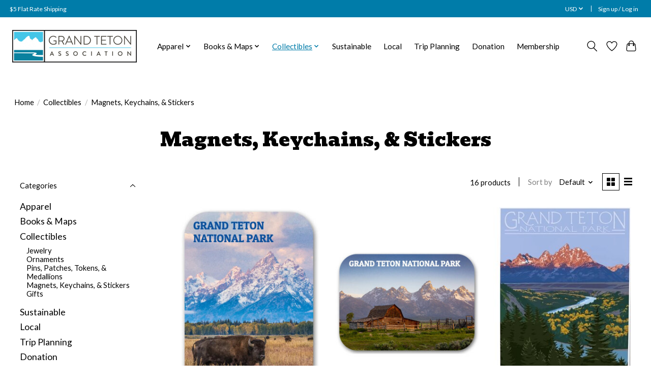

--- FILE ---
content_type: text/html;charset=utf-8
request_url: https://shop.grandtetonassociation.org/collectibles/magnets-keychains-stickers/
body_size: 12427
content:
<!DOCTYPE html>
<html lang="us">
  <head>
    <meta charset="utf-8"/>
<!-- [START] 'blocks/head.rain' -->
<!--

  (c) 2008-2026 Lightspeed Netherlands B.V.
  http://www.lightspeedhq.com
  Generated: 17-01-2026 @ 22:03:35

-->
<link rel="canonical" href="https://shop.grandtetonassociation.org/collectibles/magnets-keychains-stickers/"/>
<link rel="alternate" href="https://shop.grandtetonassociation.org/index.rss" type="application/rss+xml" title="New products"/>
<meta name="robots" content="noodp,noydir"/>
<meta property="og:url" content="https://shop.grandtetonassociation.org/collectibles/magnets-keychains-stickers/?source=facebook"/>
<meta property="og:site_name" content="Grand Teton Association"/>
<meta property="og:title" content="Magnets, Keychains, &amp; Stickers"/>
<meta property="og:description" content="Grand Teton Association inspires deeper connection, better understanding, and enduring support for our public lands."/>
<!--[if lt IE 9]>
<script src="https://cdn.shoplightspeed.com/assets/html5shiv.js?2025-02-20"></script>
<![endif]-->
<!-- [END] 'blocks/head.rain' -->
    
    
    <title>Magnets, Keychains, &amp; Stickers - Grand Teton Association</title>
    <meta name="description" content="Grand Teton Association inspires deeper connection, better understanding, and enduring support for our public lands." />
    <meta name="keywords" content="Magnets,, Keychains,, &amp;, Stickers" />
    <meta http-equiv="X-UA-Compatible" content="IE=edge">
    <meta name="viewport" content="width=device-width, initial-scale=1">
    <meta name="apple-mobile-web-app-capable" content="yes">
    <meta name="apple-mobile-web-app-status-bar-style" content="black">
    
    <script>document.getElementsByTagName("html")[0].className += " js";</script>

    <link rel="shortcut icon" href="https://cdn.shoplightspeed.com/shops/659355/themes/13296/v/503341/assets/favicon.png?20220415205932" type="image/x-icon" />
    <link href='//fonts.googleapis.com/css?family=Lato:400,300,600&display=swap' rel='stylesheet' type='text/css'>
    <link href='//fonts.googleapis.com/css?family=Bevan:400,300,600&display=swap' rel='stylesheet' type='text/css'>
    <link rel="stylesheet" href="https://cdn.shoplightspeed.com/assets/gui-2-0.css?2025-02-20" />
    <link rel="stylesheet" href="https://cdn.shoplightspeed.com/assets/gui-responsive-2-0.css?2025-02-20" />
    <link id="lightspeedframe" rel="stylesheet" href="https://cdn.shoplightspeed.com/shops/659355/themes/13296/assets/style.css?2025123015485220210104183204" />
    <!-- browsers not supporting CSS variables -->
    <script>
      if(!('CSS' in window) || !CSS.supports('color', 'var(--color-var)')) {var cfStyle = document.getElementById('lightspeedframe');if(cfStyle) {var href = cfStyle.getAttribute('href');href = href.replace('style.css', 'style-fallback.css');cfStyle.setAttribute('href', href);}}
    </script>
    <link rel="stylesheet" href="https://cdn.shoplightspeed.com/shops/659355/themes/13296/assets/settings.css?2025123015485220210104183204" />
    <link rel="stylesheet" href="https://cdn.shoplightspeed.com/shops/659355/themes/13296/assets/custom.css?2025123015485220210104183204" />

    <script src="https://cdn.shoplightspeed.com/assets/jquery-3-7-1.js?2025-02-20"></script>
    <script src="https://cdn.shoplightspeed.com/assets/jquery-ui-1-14-1.js?2025-02-20"></script>

  </head>
  <body>
    
          <header class="main-header main-header--mobile js-main-header position-relative">
  <div class="main-header__top-section">
    <div class="main-header__nav-grid justify-between@md container max-width-lg text-xs padding-y-xxs">
      <div>$5 Flat Rate Shipping</div>
      <ul class="main-header__list flex-grow flex-basis-0 justify-end@md display@md">        
                
                <li class="main-header__item">
          <a href="#0" class="main-header__link">
            <span class="text-uppercase">usd</span>
            <svg class="main-header__dropdown-icon icon" viewBox="0 0 16 16"><polygon fill="currentColor" points="8,11.4 2.6,6 4,4.6 8,8.6 12,4.6 13.4,6 "></polygon></svg>
          </a>
          <ul class="main-header__dropdown">
                        <li><a href="https://shop.grandtetonassociation.org/session/currency/usd/" class="main-header__dropdown-link" aria-current="true" aria-label="Switch to usd currency" title="usd">USD</a></li>
                        <li><a href="https://shop.grandtetonassociation.org/session/currency/cad/" class="main-header__dropdown-link" aria-label="Switch to cad currency" title="cad">CAD</a></li>
                      </ul>
        </li>
                        <li class="main-header__item separator"></li>
                <li class="main-header__item"><a href="https://shop.grandtetonassociation.org/account/" class="main-header__link" title="My account">Sign up / Log in</a></li>
      </ul>
    </div>
  </div>
  <div class="main-header__mobile-content container max-width-lg">
          <a href="https://shop.grandtetonassociation.org/" class="main-header__logo" title="Grand Teton Association">
        <img src="https://cdn.shoplightspeed.com/shops/659355/themes/13296/v/489408/assets/logo.png?20220328212900" alt="Grand Teton Association">
              </a>
        
    <div class="flex items-center">
            <a href="https://shop.grandtetonassociation.org/account/wishlist/" class="main-header__mobile-btn js-tab-focus">
        <svg class="icon" viewBox="0 0 24 25" fill="none"><title>Go to wishlist</title><path d="M11.3785 4.50387L12 5.42378L12.6215 4.50387C13.6598 2.96698 15.4376 1.94995 17.4545 1.94995C20.65 1.94995 23.232 4.49701 23.25 7.6084C23.2496 8.53335 22.927 9.71432 22.3056 11.056C21.689 12.3875 20.8022 13.8258 19.7333 15.249C17.6019 18.0872 14.7978 20.798 12.0932 22.4477L12 22.488L11.9068 22.4477C9.20215 20.798 6.3981 18.0872 4.26667 15.249C3.1978 13.8258 2.31101 12.3875 1.69437 11.056C1.07303 9.71436 0.750466 8.53342 0.75 7.60848C0.767924 4.49706 3.34993 1.94995 6.54545 1.94995C8.56242 1.94995 10.3402 2.96698 11.3785 4.50387Z" stroke="currentColor" stroke-width="1.5" fill="none"/></svg>
        <span class="sr-only">Wish List</span>
      </a>
            <button class="reset main-header__mobile-btn js-tab-focus" aria-controls="cartDrawer">
        <svg class="icon" viewBox="0 0 24 25" fill="none"><title>Toggle cart</title><path d="M2.90171 9.65153C3.0797 8.00106 4.47293 6.75 6.13297 6.75H17.867C19.527 6.75 20.9203 8.00105 21.0982 9.65153L22.1767 19.6515C22.3839 21.5732 20.8783 23.25 18.9454 23.25H5.05454C3.1217 23.25 1.61603 21.5732 1.82328 19.6515L2.90171 9.65153Z" stroke="currentColor" stroke-width="1.5" fill="none"/>
        <path d="M7.19995 9.6001V5.7001C7.19995 2.88345 9.4833 0.600098 12.3 0.600098C15.1166 0.600098 17.4 2.88345 17.4 5.7001V9.6001" stroke="currentColor" stroke-width="1.5" fill="none"/>
        <circle cx="7.19996" cy="10.2001" r="1.8" fill="currentColor"/>
        <ellipse cx="17.4" cy="10.2001" rx="1.8" ry="1.8" fill="currentColor"/></svg>
        <span class="sr-only">Cart</span>
              </button>

      <button class="reset anim-menu-btn js-anim-menu-btn main-header__nav-control js-tab-focus" aria-label="Toggle menu">
        <i class="anim-menu-btn__icon anim-menu-btn__icon--close" aria-hidden="true"></i>
      </button>
    </div>
  </div>

  <div class="main-header__nav" role="navigation">
    <div class="main-header__nav-grid justify-between@md container max-width-lg">
      <div class="main-header__nav-logo-wrapper flex-shrink-0">
        
                  <a href="https://shop.grandtetonassociation.org/" class="main-header__logo" title="Grand Teton Association">
            <img src="https://cdn.shoplightspeed.com/shops/659355/themes/13296/v/489408/assets/logo.png?20220328212900" alt="Grand Teton Association">
                      </a>
              </div>
      
      <form action="https://shop.grandtetonassociation.org/search/" method="get" role="search" class="padding-y-md hide@md">
        <label class="sr-only" for="searchInputMobile">Search</label>
        <input class="header-v3__nav-form-control form-control width-100%" value="" autocomplete="off" type="search" name="q" id="searchInputMobile" placeholder="Search...">
      </form>

      <ul class="main-header__list flex-grow flex-basis-0 flex-wrap justify-center@md">
        
        
                <li class="main-header__item js-main-nav__item">
          <a class="main-header__link js-main-nav__control" href="https://shop.grandtetonassociation.org/apparel/">
            <span>Apparel</span>            <svg class="main-header__dropdown-icon icon" viewBox="0 0 16 16"><polygon fill="currentColor" points="8,11.4 2.6,6 4,4.6 8,8.6 12,4.6 13.4,6 "></polygon></svg>                        <i class="main-header__arrow-icon" aria-hidden="true">
              <svg class="icon" viewBox="0 0 16 16">
                <g class="icon__group" fill="none" stroke="currentColor" stroke-linecap="square" stroke-miterlimit="10" stroke-width="2">
                  <path d="M2 2l12 12" />
                  <path d="M14 2L2 14" />
                </g>
              </svg>
            </i>
                        
          </a>
                    <ul class="main-header__dropdown">
            <li class="main-header__dropdown-item"><a href="https://shop.grandtetonassociation.org/apparel/" class="main-header__dropdown-link hide@md">All Apparel</a></li>
                        <li class="main-header__dropdown-item">
              <a class="main-header__dropdown-link" href="https://shop.grandtetonassociation.org/apparel/hat/">
                Hat
                                              </a>

                          </li>
                        <li class="main-header__dropdown-item">
              <a class="main-header__dropdown-link" href="https://shop.grandtetonassociation.org/apparel/beanies/">
                Beanies
                                              </a>

                          </li>
                        <li class="main-header__dropdown-item">
              <a class="main-header__dropdown-link" href="https://shop.grandtetonassociation.org/apparel/t-shirt/">
                T-shirt
                                              </a>

                          </li>
                        <li class="main-header__dropdown-item">
              <a class="main-header__dropdown-link" href="https://shop.grandtetonassociation.org/apparel/sweatshirt/">
                Sweatshirt
                                              </a>

                          </li>
                        <li class="main-header__dropdown-item">
              <a class="main-header__dropdown-link" href="https://shop.grandtetonassociation.org/apparel/socks/">
                Socks
                                              </a>

                          </li>
                        <li class="main-header__dropdown-item">
              <a class="main-header__dropdown-link" href="https://shop.grandtetonassociation.org/apparel/sweater/">
                Sweater
                                              </a>

                          </li>
                      </ul>
                  </li>
                <li class="main-header__item js-main-nav__item">
          <a class="main-header__link js-main-nav__control" href="https://shop.grandtetonassociation.org/books-maps/">
            <span>Books &amp; Maps</span>            <svg class="main-header__dropdown-icon icon" viewBox="0 0 16 16"><polygon fill="currentColor" points="8,11.4 2.6,6 4,4.6 8,8.6 12,4.6 13.4,6 "></polygon></svg>                        <i class="main-header__arrow-icon" aria-hidden="true">
              <svg class="icon" viewBox="0 0 16 16">
                <g class="icon__group" fill="none" stroke="currentColor" stroke-linecap="square" stroke-miterlimit="10" stroke-width="2">
                  <path d="M2 2l12 12" />
                  <path d="M14 2L2 14" />
                </g>
              </svg>
            </i>
                        
          </a>
                    <ul class="main-header__dropdown">
            <li class="main-header__dropdown-item"><a href="https://shop.grandtetonassociation.org/books-maps/" class="main-header__dropdown-link hide@md">All Books &amp; Maps</a></li>
                        <li class="main-header__dropdown-item">
              <a class="main-header__dropdown-link" href="https://shop.grandtetonassociation.org/books-maps/books/">
                Books
                                              </a>

                          </li>
                        <li class="main-header__dropdown-item">
              <a class="main-header__dropdown-link" href="https://shop.grandtetonassociation.org/books-maps/maps/">
                Maps
                                              </a>

                          </li>
                      </ul>
                  </li>
                <li class="main-header__item js-main-nav__item">
          <a class="main-header__link js-main-nav__control" href="https://shop.grandtetonassociation.org/collectibles/" aria-current="page">
            <span>Collectibles</span>            <svg class="main-header__dropdown-icon icon" viewBox="0 0 16 16"><polygon fill="currentColor" points="8,11.4 2.6,6 4,4.6 8,8.6 12,4.6 13.4,6 "></polygon></svg>                        <i class="main-header__arrow-icon" aria-hidden="true">
              <svg class="icon" viewBox="0 0 16 16">
                <g class="icon__group" fill="none" stroke="currentColor" stroke-linecap="square" stroke-miterlimit="10" stroke-width="2">
                  <path d="M2 2l12 12" />
                  <path d="M14 2L2 14" />
                </g>
              </svg>
            </i>
                        
          </a>
                    <ul class="main-header__dropdown">
            <li class="main-header__dropdown-item"><a href="https://shop.grandtetonassociation.org/collectibles/" class="main-header__dropdown-link hide@md" aria-current="page">All Collectibles</a></li>
                        <li class="main-header__dropdown-item">
              <a class="main-header__dropdown-link" href="https://shop.grandtetonassociation.org/collectibles/jewelry/">
                Jewelry
                                              </a>

                          </li>
                        <li class="main-header__dropdown-item">
              <a class="main-header__dropdown-link" href="https://shop.grandtetonassociation.org/collectibles/ornaments/">
                Ornaments
                                              </a>

                          </li>
                        <li class="main-header__dropdown-item">
              <a class="main-header__dropdown-link" href="https://shop.grandtetonassociation.org/collectibles/pins-patches-tokens-medallions/">
                Pins, Patches, Tokens,  &amp; Medallions
                                              </a>

                          </li>
                        <li class="main-header__dropdown-item">
              <a class="main-header__dropdown-link" href="https://shop.grandtetonassociation.org/collectibles/magnets-keychains-stickers/" aria-current="page">
                Magnets, Keychains, &amp; Stickers
                                              </a>

                          </li>
                        <li class="main-header__dropdown-item">
              <a class="main-header__dropdown-link" href="https://shop.grandtetonassociation.org/collectibles/gifts/">
                Gifts
                                              </a>

                          </li>
                      </ul>
                  </li>
                <li class="main-header__item">
          <a class="main-header__link" href="https://shop.grandtetonassociation.org/sustainable/">
            Sustainable                                    
          </a>
                  </li>
                <li class="main-header__item">
          <a class="main-header__link" href="https://shop.grandtetonassociation.org/local/">
            Local                                    
          </a>
                  </li>
                <li class="main-header__item">
          <a class="main-header__link" href="https://shop.grandtetonassociation.org/trip-planning/">
            Trip Planning                                    
          </a>
                  </li>
                <li class="main-header__item">
          <a class="main-header__link" href="https://shop.grandtetonassociation.org/donation/">
            Donation                                    
          </a>
                  </li>
                <li class="main-header__item">
          <a class="main-header__link" href="https://shop.grandtetonassociation.org/membership/">
            Membership                                    
          </a>
                  </li>
        
        
        
        
                
        <li class="main-header__item hide@md">
          <ul class="main-header__list main-header__list--mobile-items">        
            
                        <li class="main-header__item js-main-nav__item">
              <a href="#0" class="main-header__link js-main-nav__control">
                <span class="text-uppercase">usd</span>
                <i class="main-header__arrow-icon" aria-hidden="true">
                  <svg class="icon" viewBox="0 0 16 16">
                    <g class="icon__group" fill="none" stroke="currentColor" stroke-linecap="square" stroke-miterlimit="10" stroke-width="2">
                      <path d="M2 2l12 12" />
                      <path d="M14 2L2 14" />
                    </g>
                  </svg>
                </i>
              </a>
              <ul class="main-header__dropdown">
                                <li><a href="https://shop.grandtetonassociation.org/session/currency/usd/" class="main-header__dropdown-link" aria-current="true" aria-label="Switch to usd currency" title="usd">USD</a></li>
                                <li><a href="https://shop.grandtetonassociation.org/session/currency/cad/" class="main-header__dropdown-link" aria-label="Switch to cad currency" title="cad">CAD</a></li>
                              </ul>
            </li>
                                                <li class="main-header__item"><a href="https://shop.grandtetonassociation.org/account/" class="main-header__link" title="My account">Sign up / Log in</a></li>
          </ul>
        </li>
        
      </ul>

      <ul class="main-header__list flex-shrink-0 justify-end@md display@md">
        <li class="main-header__item">
          
          <button class="reset switch-icon main-header__link main-header__link--icon js-toggle-search js-switch-icon js-tab-focus" aria-label="Toggle icon">
            <svg class="icon switch-icon__icon--a" viewBox="0 0 24 25"><title>Toggle search</title><path fill-rule="evenodd" clip-rule="evenodd" d="M17.6032 9.55171C17.6032 13.6671 14.267 17.0033 10.1516 17.0033C6.03621 17.0033 2.70001 13.6671 2.70001 9.55171C2.70001 5.4363 6.03621 2.1001 10.1516 2.1001C14.267 2.1001 17.6032 5.4363 17.6032 9.55171ZM15.2499 16.9106C13.8031 17.9148 12.0461 18.5033 10.1516 18.5033C5.20779 18.5033 1.20001 14.4955 1.20001 9.55171C1.20001 4.60787 5.20779 0.600098 10.1516 0.600098C15.0955 0.600098 19.1032 4.60787 19.1032 9.55171C19.1032 12.0591 18.0724 14.3257 16.4113 15.9507L23.2916 22.8311C23.5845 23.1239 23.5845 23.5988 23.2916 23.8917C22.9987 24.1846 22.5239 24.1846 22.231 23.8917L15.2499 16.9106Z" fill="currentColor"/></svg>

            <svg class="icon switch-icon__icon--b" viewBox="0 0 32 32"><title>Toggle search</title><g fill="none" stroke="currentColor" stroke-miterlimit="10" stroke-linecap="round" stroke-linejoin="round" stroke-width="2"><line x1="27" y1="5" x2="5" y2="27"></line><line x1="27" y1="27" x2="5" y2="5"></line></g></svg>
          </button>

        </li>
                <li class="main-header__item">
          <a href="https://shop.grandtetonassociation.org/account/wishlist/" class="main-header__link main-header__link--icon">
            <svg class="icon" viewBox="0 0 24 25" fill="none"><title>Go to wishlist</title><path d="M11.3785 4.50387L12 5.42378L12.6215 4.50387C13.6598 2.96698 15.4376 1.94995 17.4545 1.94995C20.65 1.94995 23.232 4.49701 23.25 7.6084C23.2496 8.53335 22.927 9.71432 22.3056 11.056C21.689 12.3875 20.8022 13.8258 19.7333 15.249C17.6019 18.0872 14.7978 20.798 12.0932 22.4477L12 22.488L11.9068 22.4477C9.20215 20.798 6.3981 18.0872 4.26667 15.249C3.1978 13.8258 2.31101 12.3875 1.69437 11.056C1.07303 9.71436 0.750466 8.53342 0.75 7.60848C0.767924 4.49706 3.34993 1.94995 6.54545 1.94995C8.56242 1.94995 10.3402 2.96698 11.3785 4.50387Z" stroke="currentColor" stroke-width="1.5" fill="none"/></svg>
            <span class="sr-only">Wish List</span>
          </a>
        </li>
                <li class="main-header__item">
          <a href="#0" class="main-header__link main-header__link--icon" aria-controls="cartDrawer">
            <svg class="icon" viewBox="0 0 24 25" fill="none"><title>Toggle cart</title><path d="M2.90171 9.65153C3.0797 8.00106 4.47293 6.75 6.13297 6.75H17.867C19.527 6.75 20.9203 8.00105 21.0982 9.65153L22.1767 19.6515C22.3839 21.5732 20.8783 23.25 18.9454 23.25H5.05454C3.1217 23.25 1.61603 21.5732 1.82328 19.6515L2.90171 9.65153Z" stroke="currentColor" stroke-width="1.5" fill="none"/>
            <path d="M7.19995 9.6001V5.7001C7.19995 2.88345 9.4833 0.600098 12.3 0.600098C15.1166 0.600098 17.4 2.88345 17.4 5.7001V9.6001" stroke="currentColor" stroke-width="1.5" fill="none"/>
            <circle cx="7.19996" cy="10.2001" r="1.8" fill="currentColor"/>
            <ellipse cx="17.4" cy="10.2001" rx="1.8" ry="1.8" fill="currentColor"/></svg>
            <span class="sr-only">Cart</span>
                      </a>
        </li>
      </ul>
      
    	<div class="main-header__search-form bg">
        <form action="https://shop.grandtetonassociation.org/search/" method="get" role="search" class="container max-width-lg">
          <label class="sr-only" for="searchInput">Search</label>
          <input class="header-v3__nav-form-control form-control width-100%" value="" autocomplete="off" type="search" name="q" id="searchInput" placeholder="Search...">
        </form>
      </div>
      
    </div>
  </div>
</header>

<div class="drawer dr-cart js-drawer" id="cartDrawer">
  <div class="drawer__content bg shadow-md flex flex-column" role="alertdialog" aria-labelledby="drawer-cart-title">
    <header class="flex items-center justify-between flex-shrink-0 padding-x-md padding-y-md">
      <h1 id="drawer-cart-title" class="text-base text-truncate">Shopping cart</h1>

      <button class="reset drawer__close-btn js-drawer__close js-tab-focus">
        <svg class="icon icon--xs" viewBox="0 0 16 16"><title>Close cart panel</title><g stroke-width="2" stroke="currentColor" fill="none" stroke-linecap="round" stroke-linejoin="round" stroke-miterlimit="10"><line x1="13.5" y1="2.5" x2="2.5" y2="13.5"></line><line x1="2.5" y1="2.5" x2="13.5" y2="13.5"></line></g></svg>
      </button>
    </header>

    <div class="drawer__body padding-x-md padding-bottom-sm js-drawer__body">
            <p class="margin-y-xxxl color-contrast-medium text-sm text-center">Your cart is currently empty</p>
          </div>

    <footer class="padding-x-md padding-y-md flex-shrink-0">
      <p class="text-sm text-center color-contrast-medium margin-bottom-sm">Safely pay with:</p>
      <p class="text-sm flex flex-wrap gap-xs text-xs@md justify-center">
                  <a href="https://shop.grandtetonassociation.org/service/payment-methods/" title="Credit Card">
            <img src="https://cdn.shoplightspeed.com/assets/icon-payment-creditcard.png?2025-02-20" alt="Credit Card" height="16" />
          </a>
              </p>
    </footer>
  </div>
</div>            <section class="collection-page__intro container max-width-lg">
  <div class="padding-y-lg">
    <nav class="breadcrumbs text-sm" aria-label="Breadcrumbs">
  <ol class="flex flex-wrap gap-xxs">
    <li class="breadcrumbs__item">
    	<a href="https://shop.grandtetonassociation.org/" class="color-inherit text-underline-hover">Home</a>
      <span class="color-contrast-low margin-left-xxs" aria-hidden="true">/</span>
    </li>
        <li class="breadcrumbs__item">
            <a href="https://shop.grandtetonassociation.org/collectibles/" class="color-inherit text-underline-hover">Collectibles</a>
      <span class="color-contrast-low margin-left-xxs" aria-hidden="true">/</span>
          </li>
        <li class="breadcrumbs__item" aria-current="page">
            Magnets, Keychains, &amp; Stickers
          </li>
      </ol>
</nav>  </div>
  
  <h1 class="text-center">Magnets, Keychains, &amp; Stickers</h1>

  </section>

<section class="collection-page__content padding-y-lg">
  <div class="container max-width-lg">
    <div class="margin-bottom-md hide@md no-js:is-hidden">
      <button class="btn btn--subtle width-100%" aria-controls="filter-panel">Show filters</button>
    </div>
  
    <div class="flex@md">
      <aside class="sidebar sidebar--collection-filters sidebar--colection-filters sidebar--static@md js-sidebar" data-static-class="sidebar--sticky-on-desktop" id="filter-panel" aria-labelledby="filter-panel-title">
        <div class="sidebar__panel">
          <header class="sidebar__header z-index-2">
            <h1 class="text-md text-truncate" id="filter-panel-title">Filters</h1>
      
            <button class="reset sidebar__close-btn js-sidebar__close-btn js-tab-focus">
              <svg class="icon" viewBox="0 0 16 16"><title>Close panel</title><g stroke-width="1" stroke="currentColor" fill="none" stroke-linecap="round" stroke-linejoin="round" stroke-miterlimit="10"><line x1="13.5" y1="2.5" x2="2.5" y2="13.5"></line><line x1="2.5" y1="2.5" x2="13.5" y2="13.5"></line></g></svg>
            </button>
          </header>
      		
          <form action="https://shop.grandtetonassociation.org/collectibles/magnets-keychains-stickers/" method="get" class="position-relative z-index-1">
            <input type="hidden" name="mode" value="grid" id="filter_form_mode" />
            <input type="hidden" name="limit" value="24" id="filter_form_limit" />
            <input type="hidden" name="sort" value="default" id="filter_form_sort" />

            <ul class="accordion js-accordion">
                            <li class="accordion__item accordion__item--is-open js-accordion__item">
                <button class="reset accordion__header padding-y-sm padding-x-md padding-x-xs@md js-tab-focus" type="button">
                  <div>
                    <div class="text-sm@md">Categories</div>
                  </div>

                  <svg class="icon accordion__icon-arrow no-js:is-hidden" viewBox="0 0 16 16" aria-hidden="true">
                    <g class="icon__group" fill="none" stroke="currentColor" stroke-linecap="square" stroke-miterlimit="10">
                      <path d="M2 2l12 12" />
                      <path d="M14 2L2 14" />
                    </g>
                  </svg>
                </button>
            
                <div class="accordion__panel js-accordion__panel">
                  <div class="padding-top-xxxs padding-x-md padding-bottom-md padding-x-xs@md">
                    <ul class="filter__categories flex flex-column gap-xxs">
                                            <li class="filter-categories__item">
                        <a href="https://shop.grandtetonassociation.org/apparel/" class="color-inherit text-underline-hover">Apparel</a>
                        
                                              </li>
                                            <li class="filter-categories__item">
                        <a href="https://shop.grandtetonassociation.org/books-maps/" class="color-inherit text-underline-hover">Books &amp; Maps</a>
                        
                                              </li>
                                            <li class="filter-categories__item">
                        <a href="https://shop.grandtetonassociation.org/collectibles/" class="color-inherit text-underline-hover" aria-current="page">Collectibles</a>
                        
                                                  <ul class="filter-categories__subcat text-sm padding-top-xs padding-bottom-xs padding-left-sm">
                                                          <li class="filter-categories__item">
                                <a href="https://shop.grandtetonassociation.org/collectibles/jewelry/" class="color-inherit text-underline-hover">Jewelry</a>
                                
                                                              </li>
                                                          <li class="filter-categories__item">
                                <a href="https://shop.grandtetonassociation.org/collectibles/ornaments/" class="color-inherit text-underline-hover">Ornaments</a>
                                
                                                              </li>
                                                          <li class="filter-categories__item">
                                <a href="https://shop.grandtetonassociation.org/collectibles/pins-patches-tokens-medallions/" class="color-inherit text-underline-hover">Pins, Patches, Tokens,  &amp; Medallions</a>
                                
                                                              </li>
                                                          <li class="filter-categories__item">
                                <a href="https://shop.grandtetonassociation.org/collectibles/magnets-keychains-stickers/" class="color-inherit text-underline-hover" aria-current="page">Magnets, Keychains, &amp; Stickers</a>
                                
                                                              </li>
                                                          <li class="filter-categories__item">
                                <a href="https://shop.grandtetonassociation.org/collectibles/gifts/" class="color-inherit text-underline-hover">Gifts</a>
                                
                                                              </li>
                                                      </ul>
                                              </li>
                                            <li class="filter-categories__item">
                        <a href="https://shop.grandtetonassociation.org/sustainable/" class="color-inherit text-underline-hover">Sustainable</a>
                        
                                              </li>
                                            <li class="filter-categories__item">
                        <a href="https://shop.grandtetonassociation.org/local/" class="color-inherit text-underline-hover">Local</a>
                        
                                              </li>
                                            <li class="filter-categories__item">
                        <a href="https://shop.grandtetonassociation.org/trip-planning/" class="color-inherit text-underline-hover">Trip Planning</a>
                        
                                              </li>
                                            <li class="filter-categories__item">
                        <a href="https://shop.grandtetonassociation.org/donation/" class="color-inherit text-underline-hover">Donation</a>
                        
                                              </li>
                                            <li class="filter-categories__item">
                        <a href="https://shop.grandtetonassociation.org/membership/" class="color-inherit text-underline-hover">Membership</a>
                        
                                              </li>
                                          </ul>
                  </div>
                </div>
              </li>
                            
                            
                          
              <li class="accordion__item accordion__item--is-open accordion__item--is-open js-accordion__item">
                <button class="reset accordion__header padding-y-sm padding-x-md padding-x-xs@md js-tab-focus" type="button">
                  <div>
                    <div class="text-sm@md">Price</div>
                  </div>

                  <svg class="icon accordion__icon-arrow no-js:is-hidden" viewBox="0 0 16 16" aria-hidden="true">
                    <g class="icon__group" fill="none" stroke="currentColor" stroke-linecap="square" stroke-miterlimit="10">
                      <path d="M2 2l12 12" />
                      <path d="M14 2L2 14" />
                    </g>
                  </svg>
                </button>
            
                <div class="accordion__panel js-accordion__panel">
                  <div class="padding-top-xxxs padding-x-md padding-bottom-md padding-x-xs@md flex justify-center">
                    <div class="slider slider--multi-value js-slider">
                      <div class="slider__range">
                        <label class="sr-only" for="slider-min-value">Price minimum value</label>
                        <input class="slider__input" type="range" id="slider-min-value" name="min" min="0" max="10" step="1" value="0" onchange="this.form.submit()">
                      </div>
                  
                      <div class="slider__range">
                        <label class="sr-only" for="slider-max-value"> Price maximum value</label>
                        <input class="slider__input" type="range" id="slider-max-value" name="max" min="0" max="10" step="1" value="10" onchange="this.form.submit()">
                      </div>
                  
                      <div class="margin-top-xs text-center text-sm" aria-hidden="true">
                        <span class="slider__value">$<span class="js-slider__value">0</span> - $<span class="js-slider__value">10</span></span>
                      </div>
                    </div>
                  </div>
                </div>
              </li>
          
            </ul>
          </form>
        </div>
      </aside>
      
      <main class="flex-grow padding-left-xl@md">
        <form action="https://shop.grandtetonassociation.org/collectibles/magnets-keychains-stickers/" method="get" class="flex gap-sm items-center justify-end margin-bottom-sm">
          <input type="hidden" name="min" value="0" id="filter_form_min" />
          <input type="hidden" name="max" value="10" id="filter_form_max" />
          <input type="hidden" name="brand" value="0" id="filter_form_brand" />
          <input type="hidden" name="limit" value="24" id="filter_form_limit" />
                    
          <p class="text-sm">16 products</p>

          <div class="separator"></div>

          <div class="flex items-baseline">
            <label class="text-sm color-contrast-medium margin-right-sm" for="select-sorting">Sort by</label>

            <div class="select inline-block js-select" data-trigger-class="reset text-sm text-underline-hover inline-flex items-center cursor-pointer js-tab-focus">
              <select name="sort" id="select-sorting" onchange="this.form.submit()">
                                  <option value="default" selected="selected">Default</option>
                                  <option value="popular">Most viewed</option>
                                  <option value="newest">Newest products</option>
                                  <option value="lowest">Lowest price</option>
                                  <option value="highest">Highest price</option>
                                  <option value="asc">Name ascending</option>
                                  <option value="desc">Name descending</option>
                              </select>

              <svg class="icon icon--xxs margin-left-xxxs" aria-hidden="true" viewBox="0 0 16 16"><polygon fill="currentColor" points="8,11.4 2.6,6 4,4.6 8,8.6 12,4.6 13.4,6 "></polygon></svg>
            </div>
          </div>

          <div class="btns btns--radio btns--grid-layout js-grid-switch__controller">
            <div>
              <input type="radio" name="mode" id="radio-grid" value="grid" checked onchange="this.form.submit()">
              <label class="btns__btn btns__btn--icon" for="radio-grid">
                <svg class="icon icon--xs" viewBox="0 0 16 16">
                  <title>Grid view</title>
                  <g>
                    <path d="M6,0H1C0.4,0,0,0.4,0,1v5c0,0.6,0.4,1,1,1h5c0.6,0,1-0.4,1-1V1C7,0.4,6.6,0,6,0z"></path>
                    <path d="M15,0h-5C9.4,0,9,0.4,9,1v5c0,0.6,0.4,1,1,1h5c0.6,0,1-0.4,1-1V1C16,0.4,15.6,0,15,0z"></path>
                    <path d="M6,9H1c-0.6,0-1,0.4-1,1v5c0,0.6,0.4,1,1,1h5c0.6,0,1-0.4,1-1v-5C7,9.4,6.6,9,6,9z"></path>
                    <path d="M15,9h-5c-0.6,0-1,0.4-1,1v5c0,0.6,0.4,1,1,1h5c0.6,0,1-0.4,1-1v-5C16,9.4,15.6,9,15,9z"></path>
                  </g>
                </svg>
              </label>
            </div>

            <div>
              <input type="radio" name="mode" id="radio-list" value="list" onchange="this.form.submit()">
              <label class="btns__btn btns__btn--icon" for="radio-list">
                <svg class="icon icon--xs" viewBox="0 0 16 16">
                  <title>List view</title>
                  <g>
                    <rect width="16" height="3"></rect>
                    <rect y="6" width="16" height="3"></rect>
                    <rect y="12" width="16" height="3"></rect>
                  </g>
                </svg>
              </label>
            </div>
          </div>
        </form>

        <div>
                    <ul class="grid gap-md">
                    <li class="col-6 col-4@md">
                  
  

<div class="prod-card">

  
  <div class="prod-card__img-wrapper">
    <a href="https://shop.grandtetonassociation.org/gtnp-autumn-bison-magnet-image-3.html" class="prod-card__img-link" aria-label="GTNP Autumn Bison Magnet">
      <figure class="media-wrapper media-wrapper--3:4 bg-contrast-lower">
                <img src="https://cdn.shoplightspeed.com/shops/659355/files/68654039/150x200x2/gtnp-autumn-bison-magnet.jpg" 
             sizes="(min-width: 400px) 300px, 150px"
             srcset="https://cdn.shoplightspeed.com/shops/659355/files/68654039/150x200x2/gtnp-autumn-bison-magnet.jpg 150w,
                     https://cdn.shoplightspeed.com/shops/659355/files/68654039/300x400x2/gtnp-autumn-bison-magnet.jpg 300w,
                     https://cdn.shoplightspeed.com/shops/659355/files/68654039/600x800x2/gtnp-autumn-bison-magnet.jpg 600w" 
             alt="GTNP Autumn Bison Magnet" 
             title="GTNP Autumn Bison Magnet" />
              </figure>
    </a>
                <a href="https://shop.grandtetonassociation.org/cart/add/107053650/" class="btn prod-card__action-button">Add to cart</a>
              
        <a href="https://shop.grandtetonassociation.org/account/wishlistAdd/63987310/?variant_id=107053650" class="btn btn--icon prod-card__wishlist">
      <svg class="icon" viewBox="0 0 24 25" fill="none"><title>Add to wishlist</title><path d="M11.3785 4.50387L12 5.42378L12.6215 4.50387C13.6598 2.96698 15.4376 1.94995 17.4545 1.94995C20.65 1.94995 23.232 4.49701 23.25 7.6084C23.2496 8.53335 22.927 9.71432 22.3056 11.056C21.689 12.3875 20.8022 13.8258 19.7333 15.249C17.6019 18.0872 14.7978 20.798 12.0932 22.4477L12 22.488L11.9068 22.4477C9.20215 20.798 6.3981 18.0872 4.26667 15.249C3.1978 13.8258 2.31101 12.3875 1.69437 11.056C1.07303 9.71436 0.750466 8.53342 0.75 7.60848C0.767924 4.49706 3.34993 1.94995 6.54545 1.94995C8.56242 1.94995 10.3402 2.96698 11.3785 4.50387Z" stroke="black" stroke-width="1.5" fill="none"/></svg>
    </a>
      </div>

  <div class="padding-sm text-center">
    <h1 class="text-base margin-bottom-xs">
      <a href="https://shop.grandtetonassociation.org/gtnp-autumn-bison-magnet-image-3.html" class="product-card__title">
                GTNP Autumn Bison Magnet
              </a>
    </h1>

    <div class="margin-bottom-xs">          
      <ins class="prod-card__price">$7.00</ins>
    	      
                </div>
  </div>
</div>

        	</li>
                    <li class="col-6 col-4@md">
                  
  

<div class="prod-card">

  
  <div class="prod-card__img-wrapper">
    <a href="https://shop.grandtetonassociation.org/gtnp-barn-magnet-image-2.html" class="prod-card__img-link" aria-label="GTNP Barn Photo Magnet">
      <figure class="media-wrapper media-wrapper--3:4 bg-contrast-lower">
                <img src="https://cdn.shoplightspeed.com/shops/659355/files/68654131/150x200x2/gtnp-barn-photo-magnet.jpg" 
             sizes="(min-width: 400px) 300px, 150px"
             srcset="https://cdn.shoplightspeed.com/shops/659355/files/68654131/150x200x2/gtnp-barn-photo-magnet.jpg 150w,
                     https://cdn.shoplightspeed.com/shops/659355/files/68654131/300x400x2/gtnp-barn-photo-magnet.jpg 300w,
                     https://cdn.shoplightspeed.com/shops/659355/files/68654131/600x800x2/gtnp-barn-photo-magnet.jpg 600w" 
             alt="GTNP Barn Photo Magnet" 
             title="GTNP Barn Photo Magnet" />
              </figure>
    </a>
                <a href="https://shop.grandtetonassociation.org/cart/add/107053661/" class="btn prod-card__action-button">Add to cart</a>
              
        <a href="https://shop.grandtetonassociation.org/account/wishlistAdd/63987316/?variant_id=107053661" class="btn btn--icon prod-card__wishlist">
      <svg class="icon" viewBox="0 0 24 25" fill="none"><title>Add to wishlist</title><path d="M11.3785 4.50387L12 5.42378L12.6215 4.50387C13.6598 2.96698 15.4376 1.94995 17.4545 1.94995C20.65 1.94995 23.232 4.49701 23.25 7.6084C23.2496 8.53335 22.927 9.71432 22.3056 11.056C21.689 12.3875 20.8022 13.8258 19.7333 15.249C17.6019 18.0872 14.7978 20.798 12.0932 22.4477L12 22.488L11.9068 22.4477C9.20215 20.798 6.3981 18.0872 4.26667 15.249C3.1978 13.8258 2.31101 12.3875 1.69437 11.056C1.07303 9.71436 0.750466 8.53342 0.75 7.60848C0.767924 4.49706 3.34993 1.94995 6.54545 1.94995C8.56242 1.94995 10.3402 2.96698 11.3785 4.50387Z" stroke="black" stroke-width="1.5" fill="none"/></svg>
    </a>
      </div>

  <div class="padding-sm text-center">
    <h1 class="text-base margin-bottom-xs">
      <a href="https://shop.grandtetonassociation.org/gtnp-barn-magnet-image-2.html" class="product-card__title">
                GTNP Barn Photo Magnet
              </a>
    </h1>

    <div class="margin-bottom-xs">          
      <ins class="prod-card__price">$7.00</ins>
    	      
                </div>
  </div>
</div>

        	</li>
                    <li class="col-6 col-4@md">
                  
  

<div class="prod-card">

  
  <div class="prod-card__img-wrapper">
    <a href="https://shop.grandtetonassociation.org/gtnp-snake-river-overlook-magnet.html" class="prod-card__img-link" aria-label="GTNP Snake River Overlook Magnet">
      <figure class="media-wrapper media-wrapper--3:4 bg-contrast-lower">
                <img src="https://cdn.shoplightspeed.com/shops/659355/files/71382395/150x200x2/gtnp-snake-river-overlook-magnet.jpg" 
             sizes="(min-width: 400px) 300px, 150px"
             srcset="https://cdn.shoplightspeed.com/shops/659355/files/71382395/150x200x2/gtnp-snake-river-overlook-magnet.jpg 150w,
                     https://cdn.shoplightspeed.com/shops/659355/files/71382395/300x400x2/gtnp-snake-river-overlook-magnet.jpg 300w,
                     https://cdn.shoplightspeed.com/shops/659355/files/71382395/600x800x2/gtnp-snake-river-overlook-magnet.jpg 600w" 
             alt="GTNP Snake River Overlook Magnet" 
             title="GTNP Snake River Overlook Magnet" />
              </figure>
    </a>
                <a href="https://shop.grandtetonassociation.org/cart/add/81529506/" class="btn prod-card__action-button">Add to cart</a>
              
        <a href="https://shop.grandtetonassociation.org/account/wishlistAdd/49660308/?variant_id=81529506" class="btn btn--icon prod-card__wishlist">
      <svg class="icon" viewBox="0 0 24 25" fill="none"><title>Add to wishlist</title><path d="M11.3785 4.50387L12 5.42378L12.6215 4.50387C13.6598 2.96698 15.4376 1.94995 17.4545 1.94995C20.65 1.94995 23.232 4.49701 23.25 7.6084C23.2496 8.53335 22.927 9.71432 22.3056 11.056C21.689 12.3875 20.8022 13.8258 19.7333 15.249C17.6019 18.0872 14.7978 20.798 12.0932 22.4477L12 22.488L11.9068 22.4477C9.20215 20.798 6.3981 18.0872 4.26667 15.249C3.1978 13.8258 2.31101 12.3875 1.69437 11.056C1.07303 9.71436 0.750466 8.53342 0.75 7.60848C0.767924 4.49706 3.34993 1.94995 6.54545 1.94995C8.56242 1.94995 10.3402 2.96698 11.3785 4.50387Z" stroke="black" stroke-width="1.5" fill="none"/></svg>
    </a>
      </div>

  <div class="padding-sm text-center">
    <h1 class="text-base margin-bottom-xs">
      <a href="https://shop.grandtetonassociation.org/gtnp-snake-river-overlook-magnet.html" class="product-card__title">
                GTNP Snake River Overlook Magnet
              </a>
    </h1>

    <div class="margin-bottom-xs">          
      <ins class="prod-card__price">$6.00</ins>
    	      
                </div>
  </div>
</div>

        	</li>
                    <li class="col-6 col-4@md">
                  
  

<div class="prod-card">

  
  <div class="prod-card__img-wrapper">
    <a href="https://shop.grandtetonassociation.org/gtnp-map-antique-magnet.html" class="prod-card__img-link" aria-label="Grand Teton Antique Map Magnet">
      <figure class="media-wrapper media-wrapper--3:4 bg-contrast-lower">
                <img src="https://cdn.shoplightspeed.com/shops/659355/files/71382372/150x200x2/grand-teton-antique-map-magnet.jpg" 
             sizes="(min-width: 400px) 300px, 150px"
             srcset="https://cdn.shoplightspeed.com/shops/659355/files/71382372/150x200x2/grand-teton-antique-map-magnet.jpg 150w,
                     https://cdn.shoplightspeed.com/shops/659355/files/71382372/300x400x2/grand-teton-antique-map-magnet.jpg 300w,
                     https://cdn.shoplightspeed.com/shops/659355/files/71382372/600x800x2/grand-teton-antique-map-magnet.jpg 600w" 
             alt="Grand Teton Antique Map Magnet" 
             title="Grand Teton Antique Map Magnet" />
              </figure>
    </a>
                <a href="https://shop.grandtetonassociation.org/cart/add/80683549/" class="btn prod-card__action-button">Add to cart</a>
              
        <a href="https://shop.grandtetonassociation.org/account/wishlistAdd/49130237/?variant_id=80683549" class="btn btn--icon prod-card__wishlist">
      <svg class="icon" viewBox="0 0 24 25" fill="none"><title>Add to wishlist</title><path d="M11.3785 4.50387L12 5.42378L12.6215 4.50387C13.6598 2.96698 15.4376 1.94995 17.4545 1.94995C20.65 1.94995 23.232 4.49701 23.25 7.6084C23.2496 8.53335 22.927 9.71432 22.3056 11.056C21.689 12.3875 20.8022 13.8258 19.7333 15.249C17.6019 18.0872 14.7978 20.798 12.0932 22.4477L12 22.488L11.9068 22.4477C9.20215 20.798 6.3981 18.0872 4.26667 15.249C3.1978 13.8258 2.31101 12.3875 1.69437 11.056C1.07303 9.71436 0.750466 8.53342 0.75 7.60848C0.767924 4.49706 3.34993 1.94995 6.54545 1.94995C8.56242 1.94995 10.3402 2.96698 11.3785 4.50387Z" stroke="black" stroke-width="1.5" fill="none"/></svg>
    </a>
      </div>

  <div class="padding-sm text-center">
    <h1 class="text-base margin-bottom-xs">
      <a href="https://shop.grandtetonassociation.org/gtnp-map-antique-magnet.html" class="product-card__title">
                Grand Teton Antique Map Magnet
              </a>
    </h1>

    <div class="margin-bottom-xs">          
      <ins class="prod-card__price">$5.00</ins>
    	      
                </div>
  </div>
</div>

        	</li>
                    <li class="col-6 col-4@md">
                  
  

<div class="prod-card">

  
  <div class="prod-card__img-wrapper">
    <a href="https://shop.grandtetonassociation.org/gtnp-single-passport-stamp.html" class="prod-card__img-link" aria-label="Grand Teton Official Passport Sticker">
      <figure class="media-wrapper media-wrapper--3:4 bg-contrast-lower">
                <img src="https://cdn.shoplightspeed.com/shops/659355/files/71381077/150x200x2/grand-teton-official-passport-sticker.jpg" 
             sizes="(min-width: 400px) 300px, 150px"
             srcset="https://cdn.shoplightspeed.com/shops/659355/files/71381077/150x200x2/grand-teton-official-passport-sticker.jpg 150w,
                     https://cdn.shoplightspeed.com/shops/659355/files/71381077/300x400x2/grand-teton-official-passport-sticker.jpg 300w,
                     https://cdn.shoplightspeed.com/shops/659355/files/71381077/600x800x2/grand-teton-official-passport-sticker.jpg 600w" 
             alt="Grand Teton Official Passport Sticker" 
             title="Grand Teton Official Passport Sticker" />
              </figure>
    </a>
                <a href="https://shop.grandtetonassociation.org/cart/add/84437256/" class="btn prod-card__action-button">Add to cart</a>
              
        <a href="https://shop.grandtetonassociation.org/account/wishlistAdd/51469032/?variant_id=84437256" class="btn btn--icon prod-card__wishlist">
      <svg class="icon" viewBox="0 0 24 25" fill="none"><title>Add to wishlist</title><path d="M11.3785 4.50387L12 5.42378L12.6215 4.50387C13.6598 2.96698 15.4376 1.94995 17.4545 1.94995C20.65 1.94995 23.232 4.49701 23.25 7.6084C23.2496 8.53335 22.927 9.71432 22.3056 11.056C21.689 12.3875 20.8022 13.8258 19.7333 15.249C17.6019 18.0872 14.7978 20.798 12.0932 22.4477L12 22.488L11.9068 22.4477C9.20215 20.798 6.3981 18.0872 4.26667 15.249C3.1978 13.8258 2.31101 12.3875 1.69437 11.056C1.07303 9.71436 0.750466 8.53342 0.75 7.60848C0.767924 4.49706 3.34993 1.94995 6.54545 1.94995C8.56242 1.94995 10.3402 2.96698 11.3785 4.50387Z" stroke="black" stroke-width="1.5" fill="none"/></svg>
    </a>
      </div>

  <div class="padding-sm text-center">
    <h1 class="text-base margin-bottom-xs">
      <a href="https://shop.grandtetonassociation.org/gtnp-single-passport-stamp.html" class="product-card__title">
                Grand Teton Official Passport Sticker
              </a>
    </h1>

    <div class="margin-bottom-xs">          
      <ins class="prod-card__price">$2.99</ins>
    	      
                </div>
  </div>
</div>

        	</li>
                    <li class="col-6 col-4@md">
                  
  

<div class="prod-card">

  
  <div class="prod-card__img-wrapper">
    <a href="https://shop.grandtetonassociation.org/gt-color-block-set-sticker.html" class="prod-card__img-link" aria-label="Grand Teton Color Block Sticker">
      <figure class="media-wrapper media-wrapper--3:4 bg-contrast-lower">
                <img src="https://cdn.shoplightspeed.com/shops/659355/files/71381028/150x200x2/grand-teton-color-block-sticker.jpg" 
             sizes="(min-width: 400px) 300px, 150px"
             srcset="https://cdn.shoplightspeed.com/shops/659355/files/71381028/150x200x2/grand-teton-color-block-sticker.jpg 150w,
                     https://cdn.shoplightspeed.com/shops/659355/files/71381028/300x400x2/grand-teton-color-block-sticker.jpg 300w,
                     https://cdn.shoplightspeed.com/shops/659355/files/71381028/600x800x2/grand-teton-color-block-sticker.jpg 600w" 
             alt="Grand Teton Color Block Sticker" 
             title="Grand Teton Color Block Sticker" />
              </figure>
    </a>
                <a href="https://shop.grandtetonassociation.org/cart/add/81336104/" class="btn prod-card__action-button">Add to cart</a>
              
        <a href="https://shop.grandtetonassociation.org/account/wishlistAdd/49548681/?variant_id=81336104" class="btn btn--icon prod-card__wishlist">
      <svg class="icon" viewBox="0 0 24 25" fill="none"><title>Add to wishlist</title><path d="M11.3785 4.50387L12 5.42378L12.6215 4.50387C13.6598 2.96698 15.4376 1.94995 17.4545 1.94995C20.65 1.94995 23.232 4.49701 23.25 7.6084C23.2496 8.53335 22.927 9.71432 22.3056 11.056C21.689 12.3875 20.8022 13.8258 19.7333 15.249C17.6019 18.0872 14.7978 20.798 12.0932 22.4477L12 22.488L11.9068 22.4477C9.20215 20.798 6.3981 18.0872 4.26667 15.249C3.1978 13.8258 2.31101 12.3875 1.69437 11.056C1.07303 9.71436 0.750466 8.53342 0.75 7.60848C0.767924 4.49706 3.34993 1.94995 6.54545 1.94995C8.56242 1.94995 10.3402 2.96698 11.3785 4.50387Z" stroke="black" stroke-width="1.5" fill="none"/></svg>
    </a>
      </div>

  <div class="padding-sm text-center">
    <h1 class="text-base margin-bottom-xs">
      <a href="https://shop.grandtetonassociation.org/gt-color-block-set-sticker.html" class="product-card__title">
                Grand Teton Color Block Sticker
              </a>
    </h1>

    <div class="margin-bottom-xs">          
      <ins class="prod-card__price">$3.99</ins>
    	      
                </div>
  </div>
</div>

        	</li>
                    <li class="col-6 col-4@md">
                  
  

<div class="prod-card">

  
  <div class="prod-card__img-wrapper">
    <a href="https://shop.grandtetonassociation.org/retro-tetons-sticker.html" class="prod-card__img-link" aria-label="Grand Teton Retro Sticker">
      <figure class="media-wrapper media-wrapper--3:4 bg-contrast-lower">
                <img src="https://cdn.shoplightspeed.com/shops/659355/files/68994759/150x200x2/grand-teton-retro-sticker.jpg" 
             sizes="(min-width: 400px) 300px, 150px"
             srcset="https://cdn.shoplightspeed.com/shops/659355/files/68994759/150x200x2/grand-teton-retro-sticker.jpg 150w,
                     https://cdn.shoplightspeed.com/shops/659355/files/68994759/300x400x2/grand-teton-retro-sticker.jpg 300w,
                     https://cdn.shoplightspeed.com/shops/659355/files/68994759/600x800x2/grand-teton-retro-sticker.jpg 600w" 
             alt="Grand Teton Retro Sticker" 
             title="Grand Teton Retro Sticker" />
              </figure>
    </a>
                <a href="https://shop.grandtetonassociation.org/cart/add/81347692/" class="btn prod-card__action-button">Add to cart</a>
              
        <a href="https://shop.grandtetonassociation.org/account/wishlistAdd/49554610/?variant_id=81347692" class="btn btn--icon prod-card__wishlist">
      <svg class="icon" viewBox="0 0 24 25" fill="none"><title>Add to wishlist</title><path d="M11.3785 4.50387L12 5.42378L12.6215 4.50387C13.6598 2.96698 15.4376 1.94995 17.4545 1.94995C20.65 1.94995 23.232 4.49701 23.25 7.6084C23.2496 8.53335 22.927 9.71432 22.3056 11.056C21.689 12.3875 20.8022 13.8258 19.7333 15.249C17.6019 18.0872 14.7978 20.798 12.0932 22.4477L12 22.488L11.9068 22.4477C9.20215 20.798 6.3981 18.0872 4.26667 15.249C3.1978 13.8258 2.31101 12.3875 1.69437 11.056C1.07303 9.71436 0.750466 8.53342 0.75 7.60848C0.767924 4.49706 3.34993 1.94995 6.54545 1.94995C8.56242 1.94995 10.3402 2.96698 11.3785 4.50387Z" stroke="black" stroke-width="1.5" fill="none"/></svg>
    </a>
      </div>

  <div class="padding-sm text-center">
    <h1 class="text-base margin-bottom-xs">
      <a href="https://shop.grandtetonassociation.org/retro-tetons-sticker.html" class="product-card__title">
                Grand Teton Retro Sticker
              </a>
    </h1>

    <div class="margin-bottom-xs">          
      <ins class="prod-card__price">$3.99</ins>
    	      
                </div>
  </div>
</div>

        	</li>
                    <li class="col-6 col-4@md">
                  
  

<div class="prod-card">

  
  <div class="prod-card__img-wrapper">
    <a href="https://shop.grandtetonassociation.org/usnp-tetons-stamp-passport.html" class="prod-card__img-link" aria-label="Grand Teton Travel Stamp">
      <figure class="media-wrapper media-wrapper--3:4 bg-contrast-lower">
                <img src="https://cdn.shoplightspeed.com/shops/659355/files/71383724/150x200x2/grand-teton-travel-stamp.jpg" 
             sizes="(min-width: 400px) 300px, 150px"
             srcset="https://cdn.shoplightspeed.com/shops/659355/files/71383724/150x200x2/grand-teton-travel-stamp.jpg 150w,
                     https://cdn.shoplightspeed.com/shops/659355/files/71383724/300x400x2/grand-teton-travel-stamp.jpg 300w,
                     https://cdn.shoplightspeed.com/shops/659355/files/71383724/600x800x2/grand-teton-travel-stamp.jpg 600w" 
             alt="Grand Teton Travel Stamp" 
             title="Grand Teton Travel Stamp" />
              </figure>
    </a>
                <a href="https://shop.grandtetonassociation.org/cart/add/79661222/" class="btn prod-card__action-button">Add to cart</a>
              
        <a href="https://shop.grandtetonassociation.org/account/wishlistAdd/48520896/?variant_id=79661222" class="btn btn--icon prod-card__wishlist">
      <svg class="icon" viewBox="0 0 24 25" fill="none"><title>Add to wishlist</title><path d="M11.3785 4.50387L12 5.42378L12.6215 4.50387C13.6598 2.96698 15.4376 1.94995 17.4545 1.94995C20.65 1.94995 23.232 4.49701 23.25 7.6084C23.2496 8.53335 22.927 9.71432 22.3056 11.056C21.689 12.3875 20.8022 13.8258 19.7333 15.249C17.6019 18.0872 14.7978 20.798 12.0932 22.4477L12 22.488L11.9068 22.4477C9.20215 20.798 6.3981 18.0872 4.26667 15.249C3.1978 13.8258 2.31101 12.3875 1.69437 11.056C1.07303 9.71436 0.750466 8.53342 0.75 7.60848C0.767924 4.49706 3.34993 1.94995 6.54545 1.94995C8.56242 1.94995 10.3402 2.96698 11.3785 4.50387Z" stroke="black" stroke-width="1.5" fill="none"/></svg>
    </a>
      </div>

  <div class="padding-sm text-center">
    <h1 class="text-base margin-bottom-xs">
      <a href="https://shop.grandtetonassociation.org/usnp-tetons-stamp-passport.html" class="product-card__title">
                Grand Teton Travel Stamp
              </a>
    </h1>

    <div class="margin-bottom-xs">          
      <ins class="prod-card__price">$2.99</ins>
    	      
                </div>
  </div>
</div>

        	</li>
                    <li class="col-6 col-4@md">
                  
  

<div class="prod-card">

  
  <div class="prod-card__img-wrapper">
    <a href="https://shop.grandtetonassociation.org/gt-travel-a-round-set-sticker.html" class="prod-card__img-link" aria-label="GTNP Snake River Overlook Sticker">
      <figure class="media-wrapper media-wrapper--3:4 bg-contrast-lower">
                <img src="https://cdn.shoplightspeed.com/shops/659355/files/71382143/150x200x2/gtnp-snake-river-overlook-sticker.jpg" 
             sizes="(min-width: 400px) 300px, 150px"
             srcset="https://cdn.shoplightspeed.com/shops/659355/files/71382143/150x200x2/gtnp-snake-river-overlook-sticker.jpg 150w,
                     https://cdn.shoplightspeed.com/shops/659355/files/71382143/300x400x2/gtnp-snake-river-overlook-sticker.jpg 300w,
                     https://cdn.shoplightspeed.com/shops/659355/files/71382143/600x800x2/gtnp-snake-river-overlook-sticker.jpg 600w" 
             alt="GTNP Snake River Overlook Sticker" 
             title="GTNP Snake River Overlook Sticker" />
              </figure>
    </a>
                <a href="https://shop.grandtetonassociation.org/cart/add/81533833/" class="btn prod-card__action-button">Add to cart</a>
              
        <a href="https://shop.grandtetonassociation.org/account/wishlistAdd/49662768/?variant_id=81533833" class="btn btn--icon prod-card__wishlist">
      <svg class="icon" viewBox="0 0 24 25" fill="none"><title>Add to wishlist</title><path d="M11.3785 4.50387L12 5.42378L12.6215 4.50387C13.6598 2.96698 15.4376 1.94995 17.4545 1.94995C20.65 1.94995 23.232 4.49701 23.25 7.6084C23.2496 8.53335 22.927 9.71432 22.3056 11.056C21.689 12.3875 20.8022 13.8258 19.7333 15.249C17.6019 18.0872 14.7978 20.798 12.0932 22.4477L12 22.488L11.9068 22.4477C9.20215 20.798 6.3981 18.0872 4.26667 15.249C3.1978 13.8258 2.31101 12.3875 1.69437 11.056C1.07303 9.71436 0.750466 8.53342 0.75 7.60848C0.767924 4.49706 3.34993 1.94995 6.54545 1.94995C8.56242 1.94995 10.3402 2.96698 11.3785 4.50387Z" stroke="black" stroke-width="1.5" fill="none"/></svg>
    </a>
      </div>

  <div class="padding-sm text-center">
    <h1 class="text-base margin-bottom-xs">
      <a href="https://shop.grandtetonassociation.org/gt-travel-a-round-set-sticker.html" class="product-card__title">
                GTNP Snake River Overlook Sticker
              </a>
    </h1>

    <div class="margin-bottom-xs">          
      <ins class="prod-card__price">$3.99</ins>
    	      
                </div>
  </div>
</div>

        	</li>
                    <li class="col-6 col-4@md">
                  
  

<div class="prod-card">

  
  <div class="prod-card__img-wrapper">
    <a href="https://shop.grandtetonassociation.org/gt-traveler-sticker.html" class="prod-card__img-link" aria-label="GT Traveler Sticker">
      <figure class="media-wrapper media-wrapper--3:4 bg-contrast-lower">
                <img src="https://cdn.shoplightspeed.com/shops/659355/files/71380904/150x200x2/gt-traveler-sticker.jpg" 
             sizes="(min-width: 400px) 300px, 150px"
             srcset="https://cdn.shoplightspeed.com/shops/659355/files/71380904/150x200x2/gt-traveler-sticker.jpg 150w,
                     https://cdn.shoplightspeed.com/shops/659355/files/71380904/300x400x2/gt-traveler-sticker.jpg 300w,
                     https://cdn.shoplightspeed.com/shops/659355/files/71380904/600x800x2/gt-traveler-sticker.jpg 600w" 
             alt="GT Traveler Sticker" 
             title="GT Traveler Sticker" />
              </figure>
    </a>
                <a href="https://shop.grandtetonassociation.org/cart/add/81539241/" class="btn prod-card__action-button">Add to cart</a>
              
        <a href="https://shop.grandtetonassociation.org/account/wishlistAdd/49666029/?variant_id=81539241" class="btn btn--icon prod-card__wishlist">
      <svg class="icon" viewBox="0 0 24 25" fill="none"><title>Add to wishlist</title><path d="M11.3785 4.50387L12 5.42378L12.6215 4.50387C13.6598 2.96698 15.4376 1.94995 17.4545 1.94995C20.65 1.94995 23.232 4.49701 23.25 7.6084C23.2496 8.53335 22.927 9.71432 22.3056 11.056C21.689 12.3875 20.8022 13.8258 19.7333 15.249C17.6019 18.0872 14.7978 20.798 12.0932 22.4477L12 22.488L11.9068 22.4477C9.20215 20.798 6.3981 18.0872 4.26667 15.249C3.1978 13.8258 2.31101 12.3875 1.69437 11.056C1.07303 9.71436 0.750466 8.53342 0.75 7.60848C0.767924 4.49706 3.34993 1.94995 6.54545 1.94995C8.56242 1.94995 10.3402 2.96698 11.3785 4.50387Z" stroke="black" stroke-width="1.5" fill="none"/></svg>
    </a>
      </div>

  <div class="padding-sm text-center">
    <h1 class="text-base margin-bottom-xs">
      <a href="https://shop.grandtetonassociation.org/gt-traveler-sticker.html" class="product-card__title">
                GT Traveler Sticker
              </a>
    </h1>

    <div class="margin-bottom-xs">          
      <ins class="prod-card__price">$3.99</ins>
    	      
                </div>
  </div>
</div>

        	</li>
                    <li class="col-6 col-4@md">
                  
  

<div class="prod-card">

  
  <div class="prod-card__img-wrapper">
    <a href="https://shop.grandtetonassociation.org/copy-of-night-sky-drama-puzzle.html" class="prod-card__img-link" aria-label="GRTE Four Piece Sticker Set">
      <figure class="media-wrapper media-wrapper--3:4 bg-contrast-lower">
                <img src="https://cdn.shoplightspeed.com/shops/659355/files/68995794/150x200x2/grte-four-piece-sticker-set.jpg" 
             sizes="(min-width: 400px) 300px, 150px"
             srcset="https://cdn.shoplightspeed.com/shops/659355/files/68995794/150x200x2/grte-four-piece-sticker-set.jpg 150w,
                     https://cdn.shoplightspeed.com/shops/659355/files/68995794/300x400x2/grte-four-piece-sticker-set.jpg 300w,
                     https://cdn.shoplightspeed.com/shops/659355/files/68995794/600x800x2/grte-four-piece-sticker-set.jpg 600w" 
             alt="GRTE Four Piece Sticker Set" 
             title="GRTE Four Piece Sticker Set" />
              </figure>
    </a>
                <a href="https://shop.grandtetonassociation.org/cart/add/95719074/" class="btn prod-card__action-button">Add to cart</a>
              
        <a href="https://shop.grandtetonassociation.org/account/wishlistAdd/57776882/?variant_id=95719074" class="btn btn--icon prod-card__wishlist">
      <svg class="icon" viewBox="0 0 24 25" fill="none"><title>Add to wishlist</title><path d="M11.3785 4.50387L12 5.42378L12.6215 4.50387C13.6598 2.96698 15.4376 1.94995 17.4545 1.94995C20.65 1.94995 23.232 4.49701 23.25 7.6084C23.2496 8.53335 22.927 9.71432 22.3056 11.056C21.689 12.3875 20.8022 13.8258 19.7333 15.249C17.6019 18.0872 14.7978 20.798 12.0932 22.4477L12 22.488L11.9068 22.4477C9.20215 20.798 6.3981 18.0872 4.26667 15.249C3.1978 13.8258 2.31101 12.3875 1.69437 11.056C1.07303 9.71436 0.750466 8.53342 0.75 7.60848C0.767924 4.49706 3.34993 1.94995 6.54545 1.94995C8.56242 1.94995 10.3402 2.96698 11.3785 4.50387Z" stroke="black" stroke-width="1.5" fill="none"/></svg>
    </a>
      </div>

  <div class="padding-sm text-center">
    <h1 class="text-base margin-bottom-xs">
      <a href="https://shop.grandtetonassociation.org/copy-of-night-sky-drama-puzzle.html" class="product-card__title">
                GRTE Four Piece Sticker Set
              </a>
    </h1>

    <div class="margin-bottom-xs">          
      <ins class="prod-card__price">$5.00</ins>
    	      
                </div>
  </div>
</div>

        	</li>
                    <li class="col-6 col-4@md">
                  
  

<div class="prod-card">

  
  <div class="prod-card__img-wrapper">
    <a href="https://shop.grandtetonassociation.org/gtnp-initials-crest-sticker.html" class="prod-card__img-link" aria-label="GTNP Acronym Crest Sticker">
      <figure class="media-wrapper media-wrapper--3:4 bg-contrast-lower">
                <img src="https://cdn.shoplightspeed.com/shops/659355/files/71298562/150x200x2/gtnp-acronym-crest-sticker.jpg" 
             sizes="(min-width: 400px) 300px, 150px"
             srcset="https://cdn.shoplightspeed.com/shops/659355/files/71298562/150x200x2/gtnp-acronym-crest-sticker.jpg 150w,
                     https://cdn.shoplightspeed.com/shops/659355/files/71298562/300x400x2/gtnp-acronym-crest-sticker.jpg 300w,
                     https://cdn.shoplightspeed.com/shops/659355/files/71298562/600x800x2/gtnp-acronym-crest-sticker.jpg 600w" 
             alt="GTNP Acronym Crest Sticker" 
             title="GTNP Acronym Crest Sticker" />
              </figure>
    </a>
                <a href="https://shop.grandtetonassociation.org/cart/add/113665525/" class="btn prod-card__action-button">Add to cart</a>
              
        <a href="https://shop.grandtetonassociation.org/account/wishlistAdd/67618146/?variant_id=113665525" class="btn btn--icon prod-card__wishlist">
      <svg class="icon" viewBox="0 0 24 25" fill="none"><title>Add to wishlist</title><path d="M11.3785 4.50387L12 5.42378L12.6215 4.50387C13.6598 2.96698 15.4376 1.94995 17.4545 1.94995C20.65 1.94995 23.232 4.49701 23.25 7.6084C23.2496 8.53335 22.927 9.71432 22.3056 11.056C21.689 12.3875 20.8022 13.8258 19.7333 15.249C17.6019 18.0872 14.7978 20.798 12.0932 22.4477L12 22.488L11.9068 22.4477C9.20215 20.798 6.3981 18.0872 4.26667 15.249C3.1978 13.8258 2.31101 12.3875 1.69437 11.056C1.07303 9.71436 0.750466 8.53342 0.75 7.60848C0.767924 4.49706 3.34993 1.94995 6.54545 1.94995C8.56242 1.94995 10.3402 2.96698 11.3785 4.50387Z" stroke="black" stroke-width="1.5" fill="none"/></svg>
    </a>
      </div>

  <div class="padding-sm text-center">
    <h1 class="text-base margin-bottom-xs">
      <a href="https://shop.grandtetonassociation.org/gtnp-initials-crest-sticker.html" class="product-card__title">
                GTNP Acronym Crest Sticker
              </a>
    </h1>

    <div class="margin-bottom-xs">          
      <ins class="prod-card__price">$5.00</ins>
    	      
                </div>
  </div>
</div>

        	</li>
                    <li class="col-6 col-4@md">
                  
  

<div class="prod-card">

  
  <div class="prod-card__img-wrapper">
    <a href="https://shop.grandtetonassociation.org/gtnp-initials-sticker.html" class="prod-card__img-link" aria-label="GTNP Acronym Rectangle Sticker">
      <figure class="media-wrapper media-wrapper--3:4 bg-contrast-lower">
                <img src="https://cdn.shoplightspeed.com/shops/659355/files/71298417/150x200x2/gtnp-acronym-rectangle-sticker.jpg" 
             sizes="(min-width: 400px) 300px, 150px"
             srcset="https://cdn.shoplightspeed.com/shops/659355/files/71298417/150x200x2/gtnp-acronym-rectangle-sticker.jpg 150w,
                     https://cdn.shoplightspeed.com/shops/659355/files/71298417/300x400x2/gtnp-acronym-rectangle-sticker.jpg 300w,
                     https://cdn.shoplightspeed.com/shops/659355/files/71298417/600x800x2/gtnp-acronym-rectangle-sticker.jpg 600w" 
             alt="GTNP Acronym Rectangle Sticker" 
             title="GTNP Acronym Rectangle Sticker" />
              </figure>
    </a>
                <a href="https://shop.grandtetonassociation.org/cart/add/113652548/" class="btn prod-card__action-button">Add to cart</a>
              
        <a href="https://shop.grandtetonassociation.org/account/wishlistAdd/67611964/?variant_id=113652548" class="btn btn--icon prod-card__wishlist">
      <svg class="icon" viewBox="0 0 24 25" fill="none"><title>Add to wishlist</title><path d="M11.3785 4.50387L12 5.42378L12.6215 4.50387C13.6598 2.96698 15.4376 1.94995 17.4545 1.94995C20.65 1.94995 23.232 4.49701 23.25 7.6084C23.2496 8.53335 22.927 9.71432 22.3056 11.056C21.689 12.3875 20.8022 13.8258 19.7333 15.249C17.6019 18.0872 14.7978 20.798 12.0932 22.4477L12 22.488L11.9068 22.4477C9.20215 20.798 6.3981 18.0872 4.26667 15.249C3.1978 13.8258 2.31101 12.3875 1.69437 11.056C1.07303 9.71436 0.750466 8.53342 0.75 7.60848C0.767924 4.49706 3.34993 1.94995 6.54545 1.94995C8.56242 1.94995 10.3402 2.96698 11.3785 4.50387Z" stroke="black" stroke-width="1.5" fill="none"/></svg>
    </a>
      </div>

  <div class="padding-sm text-center">
    <h1 class="text-base margin-bottom-xs">
      <a href="https://shop.grandtetonassociation.org/gtnp-initials-sticker.html" class="product-card__title">
                GTNP Acronym Rectangle Sticker
              </a>
    </h1>

    <div class="margin-bottom-xs">          
      <ins class="prod-card__price">$5.00</ins>
    	      
                </div>
  </div>
</div>

        	</li>
                    <li class="col-6 col-4@md">
                  
  

<div class="prod-card">

  
  <div class="prod-card__img-wrapper">
    <a href="https://shop.grandtetonassociation.org/gtnp-oval-letters-sticker-255004.html" class="prod-card__img-link" aria-label="GTNP Acronym Oval Sticker">
      <figure class="media-wrapper media-wrapper--3:4 bg-contrast-lower">
                <img src="https://cdn.shoplightspeed.com/shops/659355/files/71285718/150x200x2/gtnp-acronym-oval-sticker.jpg" 
             sizes="(min-width: 400px) 300px, 150px"
             srcset="https://cdn.shoplightspeed.com/shops/659355/files/71285718/150x200x2/gtnp-acronym-oval-sticker.jpg 150w,
                     https://cdn.shoplightspeed.com/shops/659355/files/71285718/300x400x2/gtnp-acronym-oval-sticker.jpg 300w,
                     https://cdn.shoplightspeed.com/shops/659355/files/71285718/600x800x2/gtnp-acronym-oval-sticker.jpg 600w" 
             alt="GTNP Acronym Oval Sticker" 
             title="GTNP Acronym Oval Sticker" />
              </figure>
    </a>
                <a href="https://shop.grandtetonassociation.org/cart/add/112412507/" class="btn prod-card__action-button">Add to cart</a>
              
        <a href="https://shop.grandtetonassociation.org/account/wishlistAdd/66893119/?variant_id=112412507" class="btn btn--icon prod-card__wishlist">
      <svg class="icon" viewBox="0 0 24 25" fill="none"><title>Add to wishlist</title><path d="M11.3785 4.50387L12 5.42378L12.6215 4.50387C13.6598 2.96698 15.4376 1.94995 17.4545 1.94995C20.65 1.94995 23.232 4.49701 23.25 7.6084C23.2496 8.53335 22.927 9.71432 22.3056 11.056C21.689 12.3875 20.8022 13.8258 19.7333 15.249C17.6019 18.0872 14.7978 20.798 12.0932 22.4477L12 22.488L11.9068 22.4477C9.20215 20.798 6.3981 18.0872 4.26667 15.249C3.1978 13.8258 2.31101 12.3875 1.69437 11.056C1.07303 9.71436 0.750466 8.53342 0.75 7.60848C0.767924 4.49706 3.34993 1.94995 6.54545 1.94995C8.56242 1.94995 10.3402 2.96698 11.3785 4.50387Z" stroke="black" stroke-width="1.5" fill="none"/></svg>
    </a>
      </div>

  <div class="padding-sm text-center">
    <h1 class="text-base margin-bottom-xs">
      <a href="https://shop.grandtetonassociation.org/gtnp-oval-letters-sticker-255004.html" class="product-card__title">
                GTNP Acronym Oval Sticker
              </a>
    </h1>

    <div class="margin-bottom-xs">          
      <ins class="prod-card__price">$4.00</ins>
    	      
                </div>
  </div>
</div>

        	</li>
                    <li class="col-6 col-4@md">
                  
  

<div class="prod-card">

  
  <div class="prod-card__img-wrapper">
    <a href="https://shop.grandtetonassociation.org/gt-summit-marker-magnet.html" class="prod-card__img-link" aria-label="Grand Teton Summit Marker Magnet">
      <figure class="media-wrapper media-wrapper--3:4 bg-contrast-lower">
                <img src="https://cdn.shoplightspeed.com/shops/659355/files/68990547/150x200x2/grand-teton-summit-marker-magnet.jpg" 
             sizes="(min-width: 400px) 300px, 150px"
             srcset="https://cdn.shoplightspeed.com/shops/659355/files/68990547/150x200x2/grand-teton-summit-marker-magnet.jpg 150w,
                     https://cdn.shoplightspeed.com/shops/659355/files/68990547/300x400x2/grand-teton-summit-marker-magnet.jpg 300w,
                     https://cdn.shoplightspeed.com/shops/659355/files/68990547/600x800x2/grand-teton-summit-marker-magnet.jpg 600w" 
             alt="Grand Teton Summit Marker Magnet" 
             title="Grand Teton Summit Marker Magnet" />
              </figure>
    </a>
                <a href="https://shop.grandtetonassociation.org/cart/add/81533374/" class="btn prod-card__action-button">Add to cart</a>
              
        <a href="https://shop.grandtetonassociation.org/account/wishlistAdd/49662480/?variant_id=81533374" class="btn btn--icon prod-card__wishlist">
      <svg class="icon" viewBox="0 0 24 25" fill="none"><title>Add to wishlist</title><path d="M11.3785 4.50387L12 5.42378L12.6215 4.50387C13.6598 2.96698 15.4376 1.94995 17.4545 1.94995C20.65 1.94995 23.232 4.49701 23.25 7.6084C23.2496 8.53335 22.927 9.71432 22.3056 11.056C21.689 12.3875 20.8022 13.8258 19.7333 15.249C17.6019 18.0872 14.7978 20.798 12.0932 22.4477L12 22.488L11.9068 22.4477C9.20215 20.798 6.3981 18.0872 4.26667 15.249C3.1978 13.8258 2.31101 12.3875 1.69437 11.056C1.07303 9.71436 0.750466 8.53342 0.75 7.60848C0.767924 4.49706 3.34993 1.94995 6.54545 1.94995C8.56242 1.94995 10.3402 2.96698 11.3785 4.50387Z" stroke="black" stroke-width="1.5" fill="none"/></svg>
    </a>
      </div>

  <div class="padding-sm text-center">
    <h1 class="text-base margin-bottom-xs">
      <a href="https://shop.grandtetonassociation.org/gt-summit-marker-magnet.html" class="product-card__title">
                Grand Teton Summit Marker Magnet
              </a>
    </h1>

    <div class="margin-bottom-xs">          
      <ins class="prod-card__price">$6.00</ins>
    	      
                </div>
  </div>
</div>

        	</li>
                    <li class="col-6 col-4@md">
                  
  

<div class="prod-card">

  
  <div class="prod-card__img-wrapper">
    <a href="https://shop.grandtetonassociation.org/stampable-passport-stickers.html" class="prod-card__img-link" aria-label="Stamped Passport sticker">
      <figure class="media-wrapper media-wrapper--3:4 bg-contrast-lower">
                <img src="https://cdn.shoplightspeed.com/shops/659355/files/74005584/150x200x2/stamped-passport-sticker.jpg" 
             sizes="(min-width: 400px) 300px, 150px"
             srcset="https://cdn.shoplightspeed.com/shops/659355/files/74005584/150x200x2/stamped-passport-sticker.jpg 150w,
                     https://cdn.shoplightspeed.com/shops/659355/files/74005584/300x400x2/stamped-passport-sticker.jpg 300w,
                     https://cdn.shoplightspeed.com/shops/659355/files/74005584/600x800x2/stamped-passport-sticker.jpg 600w" 
             alt="Stamped Passport sticker" 
             title="Stamped Passport sticker" />
              </figure>
    </a>
                <a href="https://shop.grandtetonassociation.org/cart/add/81533937/" class="btn prod-card__action-button">Add to cart</a>
              
        <a href="https://shop.grandtetonassociation.org/account/wishlistAdd/49662831/?variant_id=81533937" class="btn btn--icon prod-card__wishlist">
      <svg class="icon" viewBox="0 0 24 25" fill="none"><title>Add to wishlist</title><path d="M11.3785 4.50387L12 5.42378L12.6215 4.50387C13.6598 2.96698 15.4376 1.94995 17.4545 1.94995C20.65 1.94995 23.232 4.49701 23.25 7.6084C23.2496 8.53335 22.927 9.71432 22.3056 11.056C21.689 12.3875 20.8022 13.8258 19.7333 15.249C17.6019 18.0872 14.7978 20.798 12.0932 22.4477L12 22.488L11.9068 22.4477C9.20215 20.798 6.3981 18.0872 4.26667 15.249C3.1978 13.8258 2.31101 12.3875 1.69437 11.056C1.07303 9.71436 0.750466 8.53342 0.75 7.60848C0.767924 4.49706 3.34993 1.94995 6.54545 1.94995C8.56242 1.94995 10.3402 2.96698 11.3785 4.50387Z" stroke="black" stroke-width="1.5" fill="none"/></svg>
    </a>
      </div>

  <div class="padding-sm text-center">
    <h1 class="text-base margin-bottom-xs">
      <a href="https://shop.grandtetonassociation.org/stampable-passport-stickers.html" class="product-card__title">
                Stamped Passport sticker
              </a>
    </h1>

    <div class="margin-bottom-xs">          
      <ins class="prod-card__price">$1.25</ins>
    	      
                </div>
  </div>
</div>

        	</li>
                    </ul>
          
          					          
                  </div>
      </main>
    </div>
  </div>
</section>


<section class="container max-width-lg">
  <div class="col-md-2 sidebar" role="complementary">

    			<div class="row" role="navigation" aria-label="Categories">
				<ul>
  				    				<li class="item">
              <span class="arrow"></span>
              <a href="https://shop.grandtetonassociation.org/apparel/" class="itemLink"  title="Apparel">
                Apparel               </a>

                  				</li>
  				    				<li class="item">
              <span class="arrow"></span>
              <a href="https://shop.grandtetonassociation.org/books-maps/" class="itemLink"  title="Books &amp; Maps">
                Books &amp; Maps               </a>

                  				</li>
  				    				<li class="item">
              <span class="arrow"></span>
              <a href="https://shop.grandtetonassociation.org/collectibles/" class="itemLink active" aria-current="true" title="Collectibles">
                Collectibles               </a>

                  						<ul class="subnav">
      						      							<li class="subitem">
                      <span class="arrow "></span>
                      <a href="https://shop.grandtetonassociation.org/collectibles/jewelry/" class="subitemLink"  title="Jewelry">
                        Jewelry                       </a>
        							      							</li>
      						      							<li class="subitem">
                      <span class="arrow "></span>
                      <a href="https://shop.grandtetonassociation.org/collectibles/ornaments/" class="subitemLink"  title="Ornaments">
                        Ornaments                       </a>
        							      							</li>
      						      							<li class="subitem">
                      <span class="arrow "></span>
                      <a href="https://shop.grandtetonassociation.org/collectibles/pins-patches-tokens-medallions/" class="subitemLink"  title="Pins, Patches, Tokens,  &amp; Medallions">
                        Pins, Patches, Tokens,  &amp; Medallions                       </a>
        							      							</li>
      						      							<li class="subitem">
                      <span class="arrow "></span>
                      <a href="https://shop.grandtetonassociation.org/collectibles/magnets-keychains-stickers/" class="subitemLink active" aria-current="true" title="Magnets, Keychains, &amp; Stickers">
                        Magnets, Keychains, &amp; Stickers                       </a>
        							      							</li>
      						      							<li class="subitem">
                      <span class="arrow "></span>
                      <a href="https://shop.grandtetonassociation.org/collectibles/gifts/" class="subitemLink"  title="Gifts">
                        Gifts                       </a>
        							      							</li>
      						    						</ul>
    					    				</li>
  				    				<li class="item">
              <span class="arrow"></span>
              <a href="https://shop.grandtetonassociation.org/sustainable/" class="itemLink"  title="Sustainable">
                Sustainable               </a>

                  				</li>
  				    				<li class="item">
              <span class="arrow"></span>
              <a href="https://shop.grandtetonassociation.org/local/" class="itemLink"  title="Local">
                Local               </a>

                  				</li>
  				    				<li class="item">
              <span class="arrow"></span>
              <a href="https://shop.grandtetonassociation.org/trip-planning/" class="itemLink"  title="Trip Planning">
                Trip Planning               </a>

                  				</li>
  				    				<li class="item">
              <span class="arrow"></span>
              <a href="https://shop.grandtetonassociation.org/donation/" class="itemLink"  title="Donation">
                Donation               </a>

                  				</li>
  				    				<li class="item">
              <span class="arrow"></span>
              <a href="https://shop.grandtetonassociation.org/membership/" class="itemLink"  title="Membership">
                Membership               </a>

                  				</li>
  				  			</ul>
      </div>
		  </div>
</section>      <footer class="main-footer border-top">
  <div class="container max-width-lg">

        <div class="main-footer__content padding-y-xl grid gap-md">
      <div class="col-8@lg">
        <div class="grid gap-md">
          <div class="col-6@xs col-3@md">
                        <img src="https://cdn.shoplightspeed.com/shops/659355/themes/13296/v/489408/assets/logo.png?20220328212900" class="footer-logo margin-bottom-md" alt="Grand Teton Association">
                        
                        <div class="main-footer__text text-component margin-bottom-md text-sm">Grand Teton Association</br>PO Box 70</br>Moose, WY 83012</div>
            
            <div class="main-footer__social-list flex flex-wrap gap-sm text-sm@md">
                            <a class="main-footer__social-btn" href="https://www.instagram.com/grandtetonassociation/" target="_blank">
                <svg class="icon" viewBox="0 0 16 16"><title>Follow us on Instagram</title><g><circle fill="currentColor" cx="12.145" cy="3.892" r="0.96"></circle> <path d="M8,12c-2.206,0-4-1.794-4-4s1.794-4,4-4s4,1.794,4,4S10.206,12,8,12z M8,6C6.897,6,6,6.897,6,8 s0.897,2,2,2s2-0.897,2-2S9.103,6,8,6z"></path> <path fill="currentColor" d="M12,16H4c-2.056,0-4-1.944-4-4V4c0-2.056,1.944-4,4-4h8c2.056,0,4,1.944,4,4v8C16,14.056,14.056,16,12,16z M4,2C3.065,2,2,3.065,2,4v8c0,0.953,1.047,2,2,2h8c0.935,0,2-1.065,2-2V4c0-0.935-1.065-2-2-2H4z"></path></g></svg>
              </a>
                            
                            <a class="main-footer__social-btn" href="https://www.facebook.com/GrandTetonAssociation" target="_blank">
                <svg class="icon" viewBox="0 0 16 16"><title>Follow us on Facebook</title><g><path d="M16,8.048a8,8,0,1,0-9.25,7.9V10.36H4.719V8.048H6.75V6.285A2.822,2.822,0,0,1,9.771,3.173a12.2,12.2,0,0,1,1.791.156V5.3H10.554a1.155,1.155,0,0,0-1.3,1.25v1.5h2.219l-.355,2.312H9.25v5.591A8,8,0,0,0,16,8.048Z"></path></g></svg>
              </a>
                            
                            
                      
                          </div>
          </div>

                              <div class="col-6@xs col-3@md">
            <h4 class="margin-bottom-xs text-md@md">Categories</h4>
            <ul class="grid gap-xs text-sm@md">
                            <li><a class="main-footer__link" href="https://shop.grandtetonassociation.org/apparel/">Apparel</a></li>
                            <li><a class="main-footer__link" href="https://shop.grandtetonassociation.org/books-maps/">Books &amp; Maps</a></li>
                            <li><a class="main-footer__link" href="https://shop.grandtetonassociation.org/collectibles/" aria-current="page">Collectibles</a></li>
                            <li><a class="main-footer__link" href="https://shop.grandtetonassociation.org/sustainable/">Sustainable</a></li>
                            <li><a class="main-footer__link" href="https://shop.grandtetonassociation.org/local/">Local</a></li>
                            <li><a class="main-footer__link" href="https://shop.grandtetonassociation.org/trip-planning/">Trip Planning</a></li>
                            <li><a class="main-footer__link" href="https://shop.grandtetonassociation.org/donation/">Donation</a></li>
                            <li><a class="main-footer__link" href="https://shop.grandtetonassociation.org/membership/">Membership</a></li>
                          </ul>
          </div>
          					
                    <div class="col-6@xs col-3@md">
            <h4 class="margin-bottom-xs text-md@md">My account</h4>
            <ul class="grid gap-xs text-sm@md">
              
                                                <li><a class="main-footer__link" href="https://shop.grandtetonassociation.org/account/" title="Register">Register</a></li>
                                                                <li><a class="main-footer__link" href="https://shop.grandtetonassociation.org/account/orders/" title="My orders">My orders</a></li>
                                                                                              <li><a class="main-footer__link" href="https://shop.grandtetonassociation.org/account/wishlist/" title="My wishlist">My wishlist</a></li>
                                                                        </ul>
          </div>

                    <div class="col-6@xs col-3@md">
            <h4 class="margin-bottom-xs text-md@md">Information</h4>
            <ul class="grid gap-xs text-sm@md">
                            <li>
                <a class="main-footer__link" href="https://shop.grandtetonassociation.org/service/about/" title="About us" >
                  About us
                </a>
              </li>
            	              <li>
                <a class="main-footer__link" href="https://shop.grandtetonassociation.org/service/general-terms-conditions/" title="General terms &amp; conditions" >
                  General terms &amp; conditions
                </a>
              </li>
            	              <li>
                <a class="main-footer__link" href="https://shop.grandtetonassociation.org/service/disclaimer/" title="Disclaimer" >
                  Disclaimer
                </a>
              </li>
            	              <li>
                <a class="main-footer__link" href="https://shop.grandtetonassociation.org/service/privacy-policy/" title="Privacy policy" >
                  Privacy policy
                </a>
              </li>
            	              <li>
                <a class="main-footer__link" href="https://shop.grandtetonassociation.org/service/payment-methods/" title="Payment methods" >
                  Payment methods
                </a>
              </li>
            	              <li>
                <a class="main-footer__link" href="https://shop.grandtetonassociation.org/service/shipping-returns/" title="Shipping " >
                  Shipping 
                </a>
              </li>
            	              <li>
                <a class="main-footer__link" href="https://shop.grandtetonassociation.org/service/returns/" title="Returns" >
                  Returns
                </a>
              </li>
            	              <li>
                <a class="main-footer__link" href="https://shop.grandtetonassociation.org/service/" title="Customer support" >
                  Customer support
                </a>
              </li>
            	              <li>
                <a class="main-footer__link" href="https://shop.grandtetonassociation.org/sitemap/" title="Sitemap" >
                  Sitemap
                </a>
              </li>
            	            </ul>
          </div>
        </div>
      </div>
      
                  <form id="formNewsletter" action="https://shop.grandtetonassociation.org/account/newsletter/" method="post" class="newsletter col-4@lg">
        <input type="hidden" name="key" value="843dca2ffbe5f2ed0d2bdbf33bda2164" />
        <div class="max-width-xxs">
          <div class="text-component margin-bottom-sm">
            <h4 class="text-md@md">Subscribe to our newsletter</h4>
                     </div>

          <div class="grid gap-xxxs text-sm@md">
            <input class="form-control col min-width-0" type="email" name="email" placeholder="Your email address" aria-label="E-mail">
            <button type="submit" class="btn btn--primary col-content">Subscribe</button>
          </div>
        </div>
      </form>
          </div>
  </div>

    <div class="main-footer__colophon border-top padding-y-md">
    <div class="container max-width-lg">
      <div class="flex flex-column items-center gap-sm flex-row@md justify-between@md">
        <div class="powered-by">
          <p class="text-sm text-xs@md">© Copyright 2026 Grand Teton Association
                    	- Powered by
          	          		<a href="http://www.lightspeedhq.com" title="Lightspeed" target="_blank" aria-label="Powered by Lightspeed">Lightspeed</a>
          		          	          </p>
        </div>
  
        <div class="flex items-center">
                    
          <div class="payment-methods">
            <p class="text-sm flex flex-wrap gap-xs text-xs@md">
                              <a href="https://shop.grandtetonassociation.org/service/payment-methods/" title="Credit Card" class="payment-methods__item">
                  <img src="https://cdn.shoplightspeed.com/assets/icon-payment-creditcard.png?2025-02-20" alt="Credit Card" height="16" />
                </a>
                          </p>
          </div>
          
          <ul class="main-footer__list flex flex-grow flex-basis-0 justify-end@md">        
            
                        <li class="main-footer__item dropdown js-dropdown">
              <div class="dropdown__wrapper">
                <a href="#0" class="main-footer__link dropdown__trigger js-dropdown__trigger">
                  <span class="text-uppercase">usd</span>
                  <svg class="main-footer__dropdown-icon dropdown__trigger-icon icon" viewBox="0 0 16 16"><polygon fill="currentColor" points="8,11.4 2.6,6 4,4.6 8,8.6 12,4.6 13.4,6 "></polygon></svg>
                </a>
                <ul class="main-footer__dropdown dropdown__menu js-dropdown__menu"  aria-label="dropdown">
                                    <li><a href="https://shop.grandtetonassociation.org/session/currency/usd/" class="main-header__dropdown-link" aria-current="true" aria-label="Switch to usd currency" title="usd">USD</a></li>
                                    <li><a href="https://shop.grandtetonassociation.org/session/currency/cad/" class="main-header__dropdown-link" aria-label="Switch to cad currency" title="cad">CAD</a></li>
                                  </ul>
              </div>
            </li>
                      </ul>
        </div>
      </div>
    </div>
  </div>
</footer>        <!-- [START] 'blocks/body.rain' -->
<script>
(function () {
  var s = document.createElement('script');
  s.type = 'text/javascript';
  s.async = true;
  s.src = 'https://shop.grandtetonassociation.org/services/stats/pageview.js';
  ( document.getElementsByTagName('head')[0] || document.getElementsByTagName('body')[0] ).appendChild(s);
})();
</script>
  
<!-- Global site tag (gtag.js) - Google Analytics -->
<script async src="https://www.googletagmanager.com/gtag/js?id=G-QRHXKPLK66"></script>
<script>
    window.dataLayer = window.dataLayer || [];
    function gtag(){dataLayer.push(arguments);}

        gtag('consent', 'default', {"ad_storage":"denied","ad_user_data":"denied","ad_personalization":"denied","analytics_storage":"denied","region":["AT","BE","BG","CH","GB","HR","CY","CZ","DK","EE","FI","FR","DE","EL","HU","IE","IT","LV","LT","LU","MT","NL","PL","PT","RO","SK","SI","ES","SE","IS","LI","NO","CA-QC"]});
    
    gtag('js', new Date());
    gtag('config', 'G-QRHXKPLK66', {
        'currency': 'USD',
                'country': 'US'
    });

        gtag('event', 'view_item_list', {"items":[{"item_id":"2100000004850","item_name":"GTNP Autumn Bison Magnet","currency":"USD","item_brand":"","item_variant":"Default","price":7,"quantity":1,"item_category":"Magnet","item_category2":"Local","item_category3":"Collectibles","item_category4":"Magnets, Keychains, & Stickers"},{"item_id":"2100000048502","item_name":"GTNP Barn Photo Magnet","currency":"USD","item_brand":"","item_variant":"Default","price":7,"quantity":1,"item_category":"Magnet","item_category2":"Local","item_category3":"Collectibles","item_category4":"Magnets, Keychains, & Stickers"},{"item_id":"865311798349","item_name":"GTNP Snake River Overlook Magnet","currency":"USD","item_brand":"","item_variant":"Default","price":6,"quantity":1,"item_category":"Magnet","item_category2":"Collectibles","item_category3":"Magnets, Keychains, & Stickers"},{"item_id":"PM-GRTE-VM1","item_name":"Grand Teton Antique Map Magnet","currency":"USD","item_brand":"","item_variant":"Default","price":5,"quantity":1,"item_category":"Magnet","item_category2":"Collectibles","item_category3":"Magnets, Keychains, & Stickers"},{"item_id":"9159924441633","item_name":"Grand Teton Official Passport Sticker","currency":"USD","item_brand":"","item_variant":"Default","price":2.99,"quantity":1,"item_category":"Passport","item_category2":"Collectibles","item_category3":"Magnets, Keychains, & Stickers"},{"item_id":"CBL019","item_name":"Grand Teton Color Block Sticker","currency":"USD","item_brand":"","item_variant":"Default","price":3.99,"quantity":1,"item_category":"Collectibles","item_category2":"Magnets, Keychains, & Stickers"},{"item_id":"818413010680","item_name":"Grand Teton Retro Sticker","currency":"USD","item_brand":"","item_variant":"Default","price":3.99,"quantity":1,"item_category":"Collectibles","item_category2":"Magnets, Keychains, & Stickers"},{"item_id":"816994020180","item_name":"Grand Teton Travel Stamp","currency":"USD","item_brand":"","item_variant":"Default","price":2.99,"quantity":1,"item_category":"Travel Stamp","item_category2":"Collectibles","item_category3":"Magnets, Keychains, & Stickers"},{"item_id":"811932032751","item_name":"GTNP Snake River Overlook Sticker","currency":"USD","item_brand":"","item_variant":"Default","price":3.99,"quantity":1,"item_category":"Collectibles","item_category2":"Magnets, Keychains, & Stickers"},{"item_id":"TRV019","item_name":"GT Traveler Sticker","currency":"USD","item_brand":"","item_variant":"Default","price":3.99,"quantity":1,"item_category":"Collectibles","item_category2":"Magnets, Keychains, & Stickers"},{"item_id":"653370323912","item_name":"GRTE Four Piece Sticker Set","currency":"USD","item_brand":"","item_variant":"Default","price":5,"quantity":1,"item_category":"Collectibles","item_category2":"Magnets, Keychains, & Stickers"},{"item_id":"726152385535","item_name":"GTNP Acronym Crest Sticker","currency":"USD","item_brand":"","item_variant":"Default","price":5,"quantity":1,"item_category":"Collectibles","item_category2":"Magnets, Keychains, & Stickers"},{"item_id":"726152385870","item_name":"GTNP Acronym Rectangle Sticker","currency":"USD","item_brand":"","item_variant":"Default","price":5,"quantity":1,"item_category":"Collectibles","item_category2":"Magnets, Keychains, & Stickers"},{"item_id":"483012255048","item_name":"GTNP Acronym Oval Sticker","currency":"USD","item_brand":"","item_variant":"Default","price":4,"quantity":1,"item_category":"Collectibles","item_category2":"Magnets, Keychains, & Stickers"},{"item_id":"02200312","item_name":"Grand Teton Summit Marker Magnet","currency":"USD","item_brand":"","item_variant":"Default","price":6,"quantity":1,"item_category":"Magnet","item_category2":"Collectibles","item_category3":"Magnets, Keychains, & Stickers"},{"item_id":"653370517397","item_name":"Stamped Passport sticker","currency":"USD","item_brand":"","item_variant":"Default","price":1.25,"quantity":1,"item_category":"Passport","item_category2":"Collectibles","item_category3":"Magnets, Keychains, & Stickers"}]});
    </script>
<!-- [END] 'blocks/body.rain' -->
    
    <script>
    	var viewOptions = 'View options';
    </script>
		
    <script src="https://cdn.shoplightspeed.com/shops/659355/themes/13296/assets/scripts-min.js?2025123015485220210104183204"></script>
    <script src="https://cdn.shoplightspeed.com/assets/gui.js?2025-02-20"></script>
    <script src="https://cdn.shoplightspeed.com/assets/gui-responsive-2-0.js?2025-02-20"></script>
  <script>(function(){function c(){var b=a.contentDocument||a.contentWindow.document;if(b){var d=b.createElement('script');d.innerHTML="window.__CF$cv$params={r:'9bf924b89cdd4af4',t:'MTc2ODY4NzQxNS4wMDAwMDA='};var a=document.createElement('script');a.nonce='';a.src='/cdn-cgi/challenge-platform/scripts/jsd/main.js';document.getElementsByTagName('head')[0].appendChild(a);";b.getElementsByTagName('head')[0].appendChild(d)}}if(document.body){var a=document.createElement('iframe');a.height=1;a.width=1;a.style.position='absolute';a.style.top=0;a.style.left=0;a.style.border='none';a.style.visibility='hidden';document.body.appendChild(a);if('loading'!==document.readyState)c();else if(window.addEventListener)document.addEventListener('DOMContentLoaded',c);else{var e=document.onreadystatechange||function(){};document.onreadystatechange=function(b){e(b);'loading'!==document.readyState&&(document.onreadystatechange=e,c())}}}})();</script><script defer src="https://static.cloudflareinsights.com/beacon.min.js/vcd15cbe7772f49c399c6a5babf22c1241717689176015" integrity="sha512-ZpsOmlRQV6y907TI0dKBHq9Md29nnaEIPlkf84rnaERnq6zvWvPUqr2ft8M1aS28oN72PdrCzSjY4U6VaAw1EQ==" data-cf-beacon='{"rayId":"9bf924b89cdd4af4","version":"2025.9.1","serverTiming":{"name":{"cfExtPri":true,"cfEdge":true,"cfOrigin":true,"cfL4":true,"cfSpeedBrain":true,"cfCacheStatus":true}},"token":"8247b6569c994ee1a1084456a4403cc9","b":1}' crossorigin="anonymous"></script>
</body>
</html>

--- FILE ---
content_type: text/javascript;charset=utf-8
request_url: https://shop.grandtetonassociation.org/services/stats/pageview.js
body_size: -413
content:
// SEOshop 17-01-2026 22:03:36